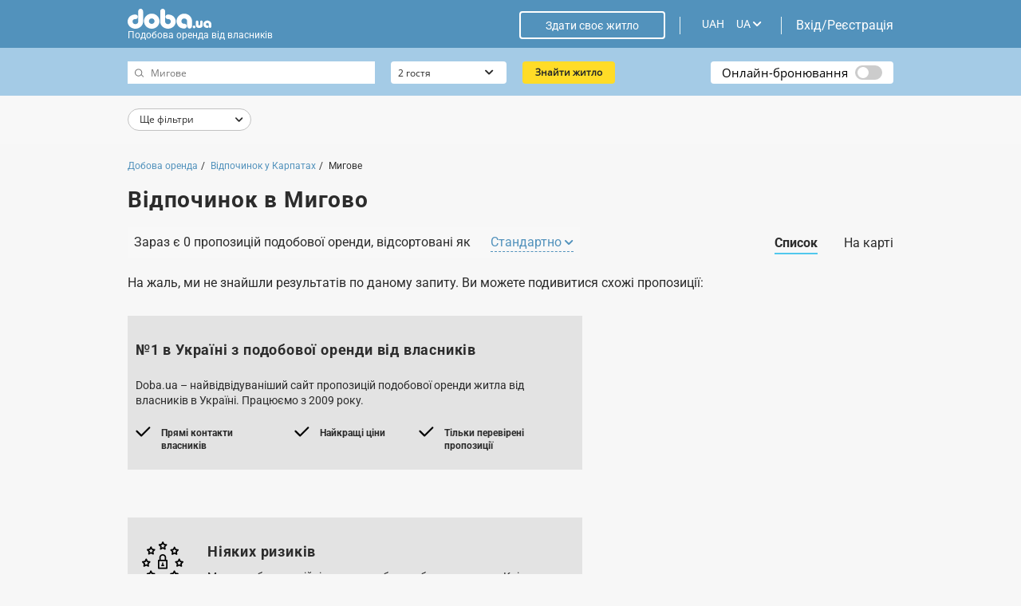

--- FILE ---
content_type: text/html
request_url: https://doba.ua/local/templates/doba2020/ajax_dynamic/ua_index_room-block-text-3.html
body_size: 4306
content:
<div class="content">
	<div id="room-block-text-3" class="room-block-text bg-grey">
		<div class="f">
			<svg width="52" height="54" viewBox="0 0 52 54" fill="none" xmlns="http://www.w3.org/2000/svg" class="f-fsh0">
				<path d="M22.9603 6.74705L22.5139 9.40328C22.4334 9.88407 22.7508 10.3406 23.2225 10.4227C23.4098 10.4554 23.6022 10.4243 23.7708 10.3341L26.1107 9.08101L28.4506 10.3341C28.8743 10.5614 29.3984 10.3952 29.6214 9.96332C29.7098 9.79147 29.7404 9.59454 29.7082 9.40328L29.2611 6.74705L31.1539 4.86637C31.4967 4.5259 31.5038 3.96667 31.1702 3.61731C31.0369 3.4778 30.8627 3.38723 30.6739 3.35932L28.0574 2.97235L26.8891 0.556307C26.6364 0.11879 26.0833 -0.0271835 25.6537 0.230798C25.5219 0.309648 25.4121 0.42206 25.3343 0.556307L24.1643 2.97235L21.5475 3.35932C21.0738 3.42807 20.7445 3.87529 20.812 4.3585C20.8389 4.55178 20.9282 4.73091 21.0659 4.86718L22.9603 6.74705ZM24.8669 4.65449C25.1494 4.61243 25.3938 4.43128 25.5196 4.17006L26.1143 2.94324L26.7078 4.17006C26.8339 4.43169 27.0787 4.61243 27.3612 4.65449L28.6898 4.8506L27.7254 5.80529C27.5215 6.00828 27.4282 6.30063 27.4766 6.58692L27.7036 7.93667L26.5146 7.299C26.2618 7.16475 25.9603 7.16475 25.7076 7.299L24.5194 7.93667L24.7455 6.58692C24.7939 6.30063 24.7011 6.00828 24.4968 5.80529L23.5347 4.84939L24.8669 4.65449Z" fill="black"></path>
				<path d="M31.1643 46.5898C31.0628 46.2699 30.7914 46.0366 30.4649 45.9881L27.8485 45.6011L26.6785 43.1851C26.4258 42.7476 25.8727 42.6016 25.4431 42.8596C25.3114 42.9388 25.2015 43.0508 25.1237 43.1851L23.9546 45.6011L21.3381 45.9881C20.8644 46.058 20.5359 46.5065 20.605 46.9893C20.6323 47.1818 20.7212 47.3593 20.8577 47.4951L22.7505 49.3766L22.3034 52.032C22.2224 52.5128 22.5394 52.9694 23.0111 53.0518C23.1992 53.0846 23.3924 53.0535 23.561 52.9629L25.9009 51.7098L28.2412 52.9629C28.6649 53.1897 29.189 53.0227 29.4112 52.5909C29.4992 52.419 29.5298 52.2229 29.4977 52.032L29.0513 49.3766L30.9469 47.4996C31.1842 47.2634 31.2687 46.9104 31.1643 46.5898ZM27.5156 48.4357C27.3109 48.6383 27.2177 48.931 27.2668 49.2177L27.493 50.5667L26.3048 49.9298C26.0525 49.7943 25.7505 49.7943 25.4978 49.9298L24.3088 50.5667L24.5362 49.2177C24.5842 48.931 24.4913 48.6391 24.287 48.4357L23.3241 47.4794L24.654 47.2833C24.9365 47.2416 25.1812 47.0604 25.3074 46.7988L25.9009 45.572L26.4956 46.7988C26.6214 47.06 26.8658 47.2412 27.1482 47.2833L28.4777 47.4794L27.5156 48.4357Z" fill="black"></path>
				<path d="M8.14328 12.9135L7.69577 15.5698C7.61524 16.0505 7.93183 16.5075 8.40394 16.5896C8.59159 16.6227 8.7848 16.5912 8.95341 16.501L11.2933 15.2475L13.6336 16.501C14.0573 16.7278 14.581 16.5621 14.804 16.1302C14.8925 15.9583 14.9234 15.7614 14.8909 15.5698L14.4445 12.9135L16.3373 11.0329C16.6805 10.6928 16.6877 10.1332 16.3536 9.78378C16.2203 9.64428 16.0453 9.5537 15.8565 9.5258L13.2409 9.13924L12.0697 6.72319C11.8166 6.28567 11.2636 6.14051 10.8343 6.39849C10.703 6.47774 10.5935 6.58935 10.5161 6.72319L9.34577 9.13924L6.73013 9.5258C6.25644 9.59616 5.92834 10.0442 5.99698 10.527C6.02475 10.7195 6.11362 10.8974 6.25009 11.0329L8.14328 12.9135ZM10.05 10.821C10.3324 10.7789 10.5764 10.5982 10.7026 10.3369L11.2969 9.11012L11.8916 10.3378C12.0177 10.5986 12.2617 10.7793 12.5442 10.821L13.8729 11.0171L12.9108 11.973C12.7065 12.1756 12.6128 12.4683 12.6612 12.7546L12.8882 14.1044L11.6992 13.4675C11.4469 13.3324 11.1453 13.3324 10.893 13.4675L9.70402 14.1044L9.93095 12.7546C9.97935 12.4683 9.88572 12.176 9.68141 11.973L8.71696 11.0171L10.05 10.821Z" fill="black"></path>
				<path d="M37.4106 43.0484L36.9634 45.7034C36.8821 46.1842 37.1987 46.6415 37.6704 46.7244C37.8585 46.7572 38.0521 46.726 38.2211 46.6355L40.561 45.3811L42.9013 46.6355C43.3246 46.8627 43.8487 46.6969 44.0717 46.2651C44.1605 46.0928 44.1911 45.8955 44.1589 45.7034L43.7122 43.0484L45.605 41.1677C45.9482 40.8273 45.9553 40.268 45.6213 39.9187C45.4884 39.7792 45.3138 39.6886 45.125 39.6607L42.5085 39.2729L41.3386 36.8569C41.1263 36.4193 40.6066 36.2402 40.1777 36.4561C40.0072 36.5423 39.8687 36.683 39.7846 36.8569L38.6138 39.2729L35.9982 39.6607C35.5245 39.7335 35.1988 40.1835 35.2702 40.6655C35.298 40.8539 35.3849 41.0282 35.5178 41.1621L37.4106 43.0484ZM39.3172 40.9546C39.5997 40.913 39.8437 40.7322 39.9699 40.4714L40.5646 39.2438L41.1593 40.4714C41.2854 40.7322 41.5294 40.913 41.8119 40.9546L43.1413 41.1516L42.1757 42.1111C41.9714 42.3141 41.8781 42.6064 41.9261 42.8927L42.1531 44.2425L40.9649 43.6056C40.7125 43.4701 40.4106 43.4701 40.1579 43.6056L38.9689 44.2425L39.1962 42.8927C39.2442 42.6068 39.151 42.3149 38.9475 42.1119L37.9854 41.156L39.3172 40.9546Z" fill="black"></path>
				<path d="M2.16061 28.1761L1.71389 30.8315C1.63336 31.3123 1.95074 31.7688 2.42245 31.8509C2.60971 31.8836 2.80252 31.8525 2.97073 31.7627L5.31064 30.5092L7.65095 31.7627C8.07466 31.9896 8.59834 31.8234 8.82131 31.3919C8.90978 31.2197 8.94032 31.0232 8.90819 30.8315L8.46108 28.1761L10.3539 26.2946C10.6966 25.9541 10.7042 25.3949 10.3701 25.0455C10.2372 24.9064 10.0627 24.8154 9.87383 24.7875L7.2574 24.4006L6.08903 21.9845C5.83631 21.547 5.28327 21.4014 4.85361 21.659C4.7219 21.7383 4.612 21.8503 4.53424 21.9845L3.36429 24.4006L0.747854 24.7875C0.273365 24.8547 -0.0575071 25.3007 0.00835001 25.7839C0.0349309 25.9804 0.125782 26.1615 0.265828 26.299L2.16061 28.1761ZM4.06729 26.0827C4.34976 26.0406 4.59375 25.8595 4.71991 25.5987L5.31421 24.3714L5.90812 25.5987C6.03428 25.8599 6.27866 26.041 6.56153 26.0827L7.89097 26.2788L6.92533 27.2355C6.72142 27.4385 6.62858 27.7309 6.67658 28.0172L6.90391 29.3661L5.71452 28.7292C5.46219 28.5938 5.16028 28.5938 4.90757 28.7292L3.71936 29.3661L3.94589 28.0172C3.99509 27.7309 3.90186 27.4381 3.69714 27.2355L2.73507 26.2788L4.06729 26.0827Z" fill="black"></path>
				<path d="M44.748 24.3937L42.1324 24.7815C41.6587 24.851 41.3298 25.299 41.3984 25.7819C41.4254 25.9747 41.5147 26.1527 41.6512 26.2885L43.544 28.1692L43.0976 30.8254C43.0171 31.3062 43.3337 31.7627 43.8058 31.8452C43.9935 31.878 44.1867 31.8468 44.3553 31.7563L46.6952 30.5019L49.0355 31.7563C49.4592 31.9835 49.9829 31.8173 50.2058 31.3855C50.2943 31.2136 50.3253 31.0167 50.2927 30.8254L49.8456 28.1692L51.7384 26.2885C52.0812 25.948 52.0887 25.3888 51.7547 25.0394C51.6218 24.8999 51.4472 24.8094 51.2584 24.7815L48.6427 24.3937L47.4728 21.9776C47.2605 21.5401 46.7408 21.361 46.3119 21.5769C46.1413 21.663 46.0029 21.8038 45.9188 21.9776L44.748 24.3937ZM46.1009 25.5922L46.6956 24.3646L47.2899 25.5922C47.416 25.853 47.6604 26.0338 47.9425 26.0754L49.2719 26.2727L48.3103 27.2274C48.1056 27.4304 48.0119 27.7232 48.0603 28.0103L48.2877 29.36L47.0987 28.7219C46.8463 28.5869 46.5448 28.5869 46.2925 28.7219L45.1035 29.36L45.3304 28.0103C45.3784 27.7236 45.2852 27.4312 45.0809 27.2282L44.1204 26.2723L45.4502 26.0754C45.7315 26.0334 45.9751 25.8526 46.1009 25.5922Z" fill="black"></path>
				<path d="M16.4083 40.2709C16.3063 39.951 16.0353 39.7181 15.7088 39.6696L13.0932 39.2842L11.9232 36.8682C11.6701 36.4307 11.1171 36.2847 10.6878 36.5427C10.5561 36.6219 10.4458 36.7339 10.368 36.8682L9.19729 39.2842L6.58086 39.672C6.10717 39.7428 5.77947 40.1912 5.8485 40.674C5.87587 40.8661 5.96514 41.0436 6.10161 41.1791L7.99441 43.0597L7.5461 45.7135C7.46557 46.1943 7.78256 46.6508 8.25427 46.7333C8.44192 46.7661 8.63513 46.7349 8.80374 46.6444L11.1437 45.39L13.484 46.6444C13.9081 46.8704 14.4317 46.703 14.6535 46.2707C14.7412 46.0993 14.7713 45.9036 14.7396 45.7135L14.2933 43.0569L16.1861 41.1766C16.4233 40.9425 16.5094 40.5911 16.4083 40.2709ZM12.7595 42.1164C12.5552 42.3193 12.4616 42.6117 12.5096 42.898L12.7369 44.2477L11.5479 43.6129C11.2952 43.4786 10.9941 43.4786 10.7418 43.6129L9.55276 44.2506L9.77969 42.9008C9.8277 42.6141 9.73447 42.3218 9.53015 42.1188L8.56808 41.1633L9.89832 40.9664C10.1808 40.9243 10.4248 40.7436 10.5509 40.4827L11.1448 39.2551L11.7403 40.4827C11.8665 40.7436 12.1101 40.9239 12.3918 40.9664L13.7216 41.1633L12.7595 42.1164Z" fill="black"></path>
				<path d="M37.5588 13.2253L37.1117 15.8815C37.0308 16.3627 37.3477 16.8192 37.8195 16.9017C38.0075 16.9345 38.2003 16.9033 38.3693 16.8128L40.7092 15.5584L43.0492 16.8128C43.4729 17.04 43.9969 16.8738 44.2195 16.442C44.3084 16.2701 44.3389 16.0732 44.3068 15.8819L43.8597 13.2257L45.7525 11.345C46.0952 11.0045 46.1024 10.4453 45.7683 10.0955C45.635 9.95645 45.4605 9.86587 45.2712 9.83797L42.6556 9.45019L41.4856 7.03495C41.2329 6.59744 40.6799 6.45146 40.2502 6.70945C40.1185 6.7883 40.0086 6.90071 39.9309 7.03495L38.7617 9.45019L36.1453 9.83797C35.6716 9.90833 35.3435 10.3568 35.4129 10.8396C35.4403 11.0312 35.5291 11.2087 35.6652 11.3438L37.5588 13.2253ZM39.4655 11.1319C39.7484 11.0903 39.9927 10.9095 40.1189 10.6487L40.7128 9.42189L41.3071 10.6487C41.4337 10.9095 41.6777 11.0903 41.9597 11.1319L43.2896 11.3288L42.3275 12.2839C42.1228 12.4869 42.0296 12.7797 42.078 13.0664L42.2997 14.4181L41.1115 13.7801C40.8588 13.645 40.5573 13.645 40.3046 13.7801L39.1156 14.4181L39.3425 13.0684C39.3909 12.7817 39.2977 12.4894 39.0938 12.2864L38.1317 11.3305L39.4655 11.1319Z" fill="black"></path>
				<path d="M20.8059 34.514H31.2061C31.685 34.514 32.073 34.1185 32.073 33.6309V23.9141C32.073 23.4261 31.685 23.0306 31.2061 23.0306H30.3397V20.3804C30.3397 17.9413 28.3993 15.964 26.0062 15.964C23.6127 15.964 21.6727 17.9413 21.6727 20.3804V23.0306H20.8059C20.3274 23.0306 19.9394 23.4261 19.9394 23.9141V33.6309C19.9394 34.1185 20.3274 34.514 20.8059 34.514ZM23.406 20.3804C23.406 18.9171 24.57 17.7307 26.0062 17.7307C27.442 17.7307 28.6064 18.9171 28.6064 20.3804V23.0306H23.406V20.3804ZM21.6727 24.7972H30.3397V32.7473H21.6727V24.7972Z" fill="black"></path>
				<path d="M26.8732 26.5639H25.1399V29.2141H24.2734V30.9807H27.7401V29.2141H26.8732V26.5639Z" fill="black"></path>
			</svg>
			<div>
				<span class="spanH3">Ніяких ризиків</span>
				<span>Ми розробили надійні алгоритми боротьби з шахраями. Крім цього, кожна пропозиція додатково проходить ручну модерацію, що мінімізує ваші ризики.</span>
			</div>
		</div>
	</div>
</div>